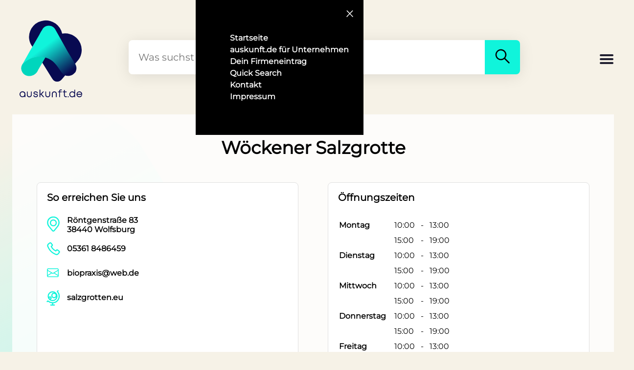

--- FILE ---
content_type: text/css; charset=UTF-8
request_url: https://www.auskunft.de/stylesheets/myStyleMobile.css
body_size: 3268
content:

@media screen and (max-width: 992px) {
    .teaserContainer{
        right: 110px;
        font-size: 12px;
    }

    .teaser a {
        padding: 13px;
    }

    .searchH1 {
        margin-top: 30px;
    }
    .linkContainer{
        top: 100px;
        font-size: 12px;
    }

    .adressContainer{
        max-width: unset;
        display: block;
    }
    .adressContainerMargin {
        margin-left: 0;
    }
    .opening-hours-table tr td:first-child {
        padding-right: 50px;
    }
    .placeDetails {
        display: block;
    }

    .footerPadding {
        padding: 20px;
    }
    .footer {
        display: block;
    }
    .footerLogoContainer {
        margin-bottom: 40px;
    }

    .footerContainer {
        display: block;
        padding: 20px;
    }
    .footerLogo {
        max-width: 100px;
        margin-bottom: 30px;
        padding: 0;
    }
    .logo {
        width: 40px;
        margin-top: 10px;
    }
    .newsContent {
        z-index: 3;
        position: relative;
        margin-top: 40px;
        max-width: 480px;
        width: unset;
    }
    .smallContainer {
        width: 100%;
    }
    .newsImage {
        width: 100%; z-index: 2; text-align: center; display: block;
        position: relative;
    }
    .logoBackground {
        z-index: 0;
        max-height: 300px;
    }
    .containerNews{
        display: block; height: unset; position: relative;
    }
    .newsBlack {
        padding-bottom: 20px;
        padding-top: 40px;
        height: unset;
    }
    .searchContainer {
        height: 60px;
        margin-top: 10px;
    }
    .introContainer{
        grid-template-columns: 100%;
        margin-top: 0;
        background: white;
    }
    .left30 {
        margin-left: 0;
    }
    .mobileHeader {
        display:  block;
        margin-bottom: 50px;
    }


    .mainHeaderMobile {
        margin-left: 20px;
        margin-right: 20px;
        font-size: 30px;
        margin-top: 0;
        max-width: 90%;
        line-height: 34px;
    }
    .mainHeader {
        display: none;
    }
    .logoIconBig {
        margin-left: auto;
        margin-right: auto;
    }
    .introContent {
        margin-left: 0;
        margin-top: 0;
        padding: 20px;
    }
    .burgerMenu {
        right: 30px;
    }
    .categoryRight, .categoryLeft {
        display: block;
    }
    .resultTextContainer {
        grid-template-columns: 100%;
    }
    .searchInput {
        font-size: 16px;
        padding-left: 12px;
    }
    .searchButton {
        padding: 5px;
    }
    .category {
        width: 50%;
        display: inline-block;
    }
    .logoText {
        display: none;
    }

    #search {
        margin-left: 20px;
        margin-right: 20px;
    }
    .headerPlaceholder {
        width: 60px;
    }
    .header{
        width: 100%;
        padding: 20px 0 0;
    }

    #logo{
        padding: 7px 0 0 20px;
    }

    .homeSpacer {
        display: none;
    }
    .spacer {
         height: 30px;
     }
    .logoTextMobile {
        display: block;
        text-align: center;
    }

    .otherSearch {
        width: unset;
        display: block;
    }
    .resultHeader{
        font-size: 21px;
    }

    h2 {
        font-size: 24px;
        line-height: 32px;
    }

    .h1Span {
        padding-top: 30px;
        display: block;
    }
}
